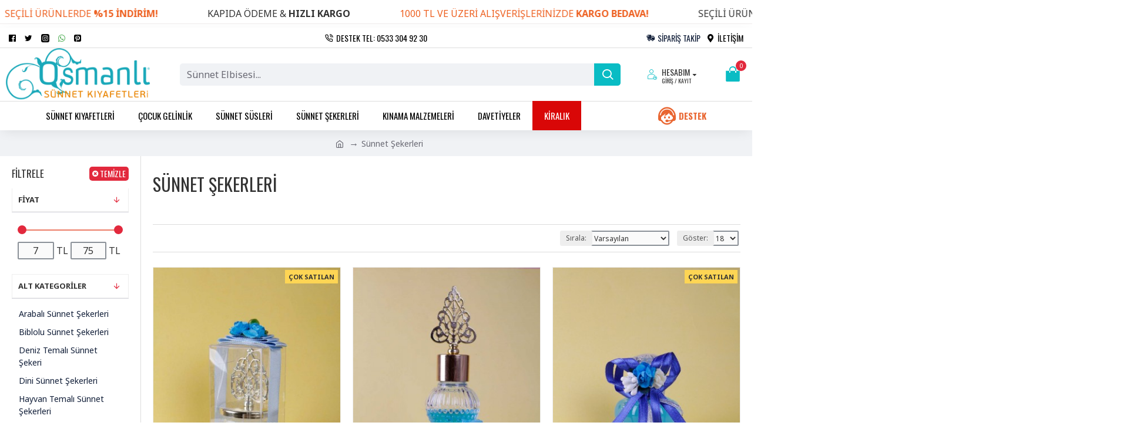

--- FILE ---
content_type: text/css
request_url: https://www.sunnetkiyafeti.com.tr/catalog/view/javascript/reviewpro/style.css
body_size: 1589
content:
.reviewpropopup{
	padding: 15px;
	background-color: #fff;
	width: 450px;
	margin:0 auto;
	position: relative;
}
.reviewpro{
	background:#fff;
}
.form-group .col-sm-3, .col-md-3, .reviewpropopup .col-sm-3, .col-md-3{
	width:20%!important;
	padding:10px!important;
	float:left!important;
}
.col-sm-4, .col-md-4{
	width:33%!important;
	padding:10px;
	float:left;
}
.col-sm-5, .col-md-5{
	width:37%!important;
	padding:10px;
	float:left;
}
.reviewpropopup label{
	padding-right:0!important;
}
.col-sm-7, .col-md-7{
	width:53%!important;
	padding:10px;
	float:left;
}
.col-xs-12{
	width:100%!important;
}
.col-sm-10, .col-md-10{
	width:80%!important;
	padding:10px;
	float:left;
}

.col-sm-2, .col-md-2{
	width:20%!important;
	padding:10px;
	float:left;
}
.wi_row{
	width:100%;
	margin-left: 0;
	margin-right: 0;
}
.col_9{
	    float: left!important;
    width: 65%!important;
    padding: 5px!important;
}
.col-sm-6{
	width:50%!important;
	padding:10px;
	float:left;
}
.col-sm-8{
	width:60%!important;
	padding:10px;
	float:left;
}
.form-group .col-sm-9,.reviewpropopup  .col-sm-9{
	width:70%!important;
	padding:10px!important;
	float:left!important;
}
.nopadding{
	padding:0!important;
}
.rating .full{
	padding-top:0!important;
}
.reviewpropopup input,.reviewpropopup textarea{
	width:96%!important;
}
.reviewpropopup textarea{
	height:auto;
}
.text-right{
	text-align:right;
}
.text-left{
	text-align:left;
}
.text-center{
	text-align:center;
}
.reviewpropopup .popup-modal-dismiss{
	position: absolute;
	right: 10px;
	padding: 10px;
}
.reviewpropopup h2{
	margin: 0px;
	margin-bottom: 20px;
}

.reviewpropopup.width600{
	width: 500px;
}

.reviewpropopup.width600 h3{
	margin:0px;
}

.sortreview .btn, .sortreview .btn:active, .sortreview .btn:focus, .sortreview .btn:hover{
	background-image:none;
	margin-right:10px;
	border-radius:0;
}
.clearfilter, .clearfilter:hover{
	background-image:none;
	border-color:#ddd;
	border-radius:0;
}

.btn-rating, .btn-rating:hover, .btn-rating:active, .btn-rating:focus{
	background-color: #229ac8;
	border-color:#229ac8;
	color:#fff;
	text-shadow:none;
}
.btn-rating.active{
	background-color:#fff;
	border-color:#ddd;
	box-shadow:0 0 0 1px rgba(0,0,0,0.08);
	color:#888;
	text-shadow:none;
}
@media(max-width:767px){
	.btn-rating, .btn-rating.active, .col-sm-10, .col-sm-2{
		width:100%!important;
	}
}
.sortreview .clearfilter{
	background-size: 18px 18px;
    display: none;
    height: 18px;
    vertical-align: text-top;
    width: 18px;
	background-color:#888;
	border-radius:20px;
	font-size:12px;
	color:#fff;
}
.sortreview  .btn-rating .filterclose{
	display:none;
}
.sortreview .btn-rating.active .filterclose{
	display:inline-block !important;
}

.oc2 .required label:before{
	color:none!important;
}

/****** Style Star Rating Widget *****/

.reviewpropopup .rating {
  border: none;
  float: left;
}

.reviewpropopup .rating > input { display: none; } 
.reviewpropopup .rating > .full:before { 
  margin: 5px;
  font-size: 1.25em;
  font-family: FontAwesome;
  display: inline-block;
  content: "\f005"; 
}

.reviewpropopup .rating > .half:before { 
  content: "\f089";
  position: absolute;
}

.reviewpropopup .rating > .full { 
  color: #ddd; 
 float: right; 
}


/***** CSS Magic to Highlight Stars on Hover *****/

.reviewpropopup .rating > input:checked ~ .full, /* show gold star when clicked */
.reviewpropopup .rating:not(:checked) > .full:hover, /* hover current star */
.reviewpropopup .rating:not(:checked) > .full:hover ~ .full { color: #FFD700;  } /* hover previous stars in list */

.reviewpropopup .rating > input:checked + .full:hover, /* hover current star when changing rating */
.reviewpropopup .rating > input:checked ~ .full:hover,
.reviewpropopup .rating > .full:hover ~ input:checked ~ .full, /* lighten current selection */
.reviewpropopup .rating > input:checked ~ .full:hover ~ .full { color: #FFED85;  } 

.overallrating{
	padding: 15px;
	background-color: #f1f1f1;
	margin-bottom: 15px;
}
.overallrating .reviewpro_heading{
	font-size: 16px;
	text-align: center;
	text-transform: uppercase;
	font-weight: bold;
}
.overallrating .avgstar{
	text-align:center;
}
.overallrating .avgstar i{
	font-size: 22px;
	color: #000;
	margin-right: 10px;
	color: #FFCC00!important;
}
.overallrating .fromreview{
	text-align: center;
	font-size: 14px;
}
.diferent_bar{
	cursor:pointer;
}
.diferent_bar .barname{
	float: left;
	width: 20%;
	margin-right: 10px;
}
.diferent_bar .barrating{
	float: left;
	width: calc( 70% - 10px );
	background-color: #fff;
	height: 8px;
	margin-top: 6px;
	box-shadow: inset 0 0 3px #999;
}
.diferent_bar .barrating div{
	height: 8px;
}
.diferent_bar .barpercent{
	float: left;
	margin-left: 10px;
	width: calc( 10% - 10px );
}
.reviewpro{
	border: 1px solid #ccc;
	margin-bottom: 15px;
}
.reviewpro .reviewhead{
	padding: 10px;
	background-color: #f1f1f1;
}
.reviewpro .reviewhead .adminreply{
	font-weight: normal;
	cursor: pointer;
}
.reviewpro .reviewcontent{
	padding: 10px;
}
.reviewpro .reviewcontent.ownpage{
	min-height:160px;
}
.reviewpro .reviewcontent.ownpage .reviewvote{
	padding:5px 13px;
}
.reviewpro .authorname{
	font-weight: bold;
	margin: 0px;
}
.reviewpro p{
	margin: 0px;
}
.reviewpro .authorname .authorverify{
	background-color: #666666;
	padding: 4px 8px;
	border-radius: 5px;
	text-transform: uppercase;
	color: #fff;
	font-size: 9px;
	margin:0 10px;
}
.reviewpro .authorname .reviewdate{
	font-size: 12px;
	font-weight: normal;
	color: #666;
	font-style: italic;
	float: right;
}
.reviewpro .reviewtitle{
	font-weight: bold;
}
.reviewpro .reviewbarsec{
	float: left;
	width: 35%;
	margin-right: 10px;
}
.reviewpro .partuclarreview{
	float: left;
	width: calc( 65% - 10px );
}
.reviewpro .partuclarreview i{
	color: #FFCC00!important;
	font-size: 16px;
	margin-right: 2px;
}
.reviewpro .reviewvote{
	border: 1px solid #ccc;
	padding: 5px 15px;
	border-radius: 20px;
	margin-right: 5px;
	cursor: pointer;
}
.reviewpro .reviewvote i{
	margin-left: 5px;
}
.reviewpro .reviewvote.yes i{
	color: green;
}
.reviewpro .reviewvote.no i{
	color: red;
}
.reviewpro .reviewcaption{
	margin-top: 20px;
}
.reviewpro .abuse{
	cursor: pointer;
}
.reviewpro .replyadmin:first-child{
	margin-top: 30px;
}
.reviewpro .replyadmin{
	padding: 15px;
	background-color: #f1f1f1;
	margin: 10px 0;
}
.reviewpro .replyadmin:last-child{
	margin-bottom: 0px;
}
.reviewpro .expandreply{
	text-align:center;
	cursor: pointer;
}
.reviewpro .errorvote{
	margin-top: 15px;
}

.reviewimage img{
	padding: 10px;
	border: 1px solid #ccc;
}
.reviewdownloadfile{
	cursor: pointer;
}
.reviewpro .ownpage .reviewbarsec{
	width:55%;
}
.reviewpro .ownpage .partuclarreview{
	width:calc( 45% - 10px );
}
#column-left .featured-reviews .col-lg-4, #column-right .featured-reviews .col-lg-4{
	width:100%;
}